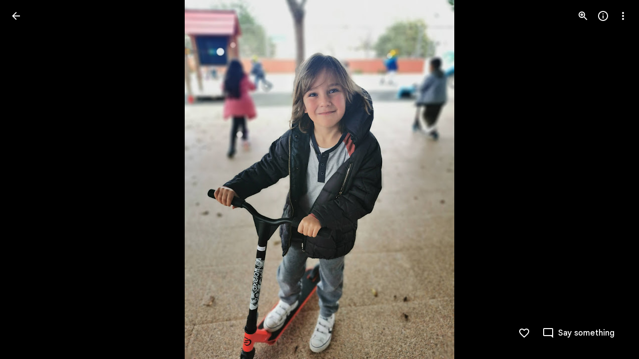

--- FILE ---
content_type: text/javascript; charset=UTF-8
request_url: https://photos.google.com/_/scs/social-static/_/js/k=boq.PhotosUi.en_US.4oY7tREmjuw.2019.O/ck=boq.PhotosUi.TlKjkdnnXQU.L.B1.O/am=AAAAiDWAGZjNJf5zAQBBxvcdF9A_nhbCDTQZXjB8sxE/d=1/exm=A7fCU,Ahp3ie,B7iQrb,BTP52d,BVgquf,DgRu0d,E2VjNc,EAvPLb,EFQ78c,IXJ14b,IZT63,Ihy5De,IoAGb,JNoxi,KUM7Z,Kl6Zic,L1AAkb,LEikZe,Lcfkne,LhnIsc,LuJzrb,LvGhrf,MI6k7c,MpJwZc,NCfd3d,NwH0H,O1Gjze,O6y8ed,OTA3Ae,P6sQOc,PIVayb,PrPYRd,QIhFr,RMhBfe,RqjULd,RyvaUb,SdcwHb,SpsfSb,UBtLbd,UUJqVe,Uas9Hd,Ulmmrd,V3dDOb,WO9ee,Wp0seb,XGBxGe,XVMNvd,XqvODd,YYmHzb,Z15FGf,ZDZcre,Zjf9Mc,ZwDk9d,_b,_tp,aW3pY,ag510,byfTOb,ctK1vf,e5qFLc,eT0are,ebZ3mb,fBsFbd,gI0Uxb,gJzDyc,gychg,hKSk3e,hc6Ubd,hdW3jf,iH3IVc,ig9vTc,j85GYd,jmpo2c,k0FtEb,kjKdXe,l5KCsc,lXKNFb,lYp0Je,lazG7b,lfpdyf,lsjVmc,lwddkf,m9oV,mI3LFb,mSX26d,mdR7q,mzzZzc,n73qwf,nbAYS,o3R5Zb,odxaDd,opk1D,p0FwGc,p3hmRc,p9Imqf,pNBFbe,pjICDe,pw70Gc,q0xTif,qTnoBf,rCcCxc,rgKQFc,sOXFj,saA6te,suMGRe,w9hDv,ws9Tlc,xKVq6d,xQtZb,xRgLuc,xUdipf,zbML3c,zeQjRb,zr1jrb/excm=_b,_tp,sharedphoto/ed=1/br=1/wt=2/ujg=1/rs=AGLTcCM7wXwgS6xbGKlXUgnMowiRwXblfA/ee=EVNhjf:pw70Gc;EmZ2Bf:zr1jrb;F2qVr:YClzRc;JsbNhc:Xd8iUd;K5nYTd:ZDZcre;LBgRLc:SdcwHb;Me32dd:MEeYgc;MvK0qf:ACRZh;NJ1rfe:qTnoBf;NPKaK:SdcwHb;NSEoX:lazG7b;O8Cmgf:XOYapd;Pjplud:EEDORb;QGR0gd:Mlhmy;SNUn3:ZwDk9d;ScI3Yc:e7Hzgb;Uvc8o:VDovNc;YIZmRd:A1yn5d;Zk62nb:E1UXVb;a56pNe:JEfCwb;cEt90b:ws9Tlc;dIoSBb:SpsfSb;dowIGb:ebZ3mb;eBAeSb:zbML3c;gty1Xc:suMGRe;iFQyKf:QIhFr;lOO0Vd:OTA3Ae;oGtAuc:sOXFj;pXdRYb:p0FwGc;qQEoOc:KUM7Z;qafBPd:yDVVkb;qddgKe:xQtZb;wR5FRb:rgKQFc;xqZiqf:wmnU7d;yxTchf:KUM7Z;zxnPse:GkRiKb/dti=1/m=b7RkI?wli=PhotosUi.t0KaeKVXgZk.createPhotosEditorPrimaryModuleNoSimd.O%3A%3BPhotosUi.bkD6pa1H4oo.createPhotosEditorPrimaryModuleSimd.O%3A%3BPhotosUi.exceXZ_sTIM.skottieWasm.O%3A%3BPhotosUi.fzY8qNftd9A.twixWasm.O%3A%3B
body_size: 21
content:
"use strict";this.default_PhotosUi=this.default_PhotosUi||{};(function(_){var window=this;
try{
_.n("b7RkI");
var oCf=function(a,b){var c=b.Pa;a='<div jscontroller="'+_.K("mlMbQ")+'" jsaction="'+_.K(_.bN())+":"+_.K("ObVUIe")+';">';const d=_.Y(new _.X("{VIEWER_GENDER,select,female{You have been signed out. You must sign in again to use Google Photos}male{You have been signed out. You must sign in again to use Google Photos}other{You have been signed out. You must sign in again to use Google Photos}}"),{VIEWER_GENDER:c});a=a+d+"</div>";c=_.Y(new _.X("{VIEWER_GENDER,select,female{Sign In}male{Sign In}other{Sign In}}"),
{VIEWER_GENDER:c});c=_.O(_.P(),_.gN(b,c,"EBS5u",void 0,void 0,!0,!0));return _.O(_.P(),_.dN({nl:!1,Bi:!1,Zi:!1,Mn:!1,mF:!0,title:(0,_.H)("Signed out"),content:(0,_.H)(a),buttons:c,Ka:"117455"},b))};var rCf=async function(a){var b=(0,_.y)(),c=b();b=b(1);try{if(_.vl()){const d=b(await c(_.ue(a,{Qa:{identity:_.yxa,soy:_.Fk},service:{ie:_.$e}}).then(e=>e)));a.ha=d.Qa.identity;a.Og=d.service.ie;d.Qa.soy.getData().BJa||(a.ha.listen("o",()=>pCf(a),!1,a),a.ha.listen("n",()=>{a.dialog&&(a.dialog.cancel(),a.dialog=null);qCf(a)},!1,a),a.ha.listen("q",()=>{const e=a.Og?_.Cg(a.Og.get("VXebEf"),20):20;a.ma=Math.min((a.ma||e)*2,150);qCf(a)},!1,a),qCf(a))}}finally{c()}},pCf=function(a){_.ue(a,{service:{dialog:_.Ql}}).then(b=>
{a.dialog||(a.dialog=b.service.dialog.render(oCf),a.dialog.show())})},qCf=function(a){clearTimeout(a.PD);const b=a.Og?_.Cg(a.Og.get("VXebEf"),20):20;a.PD=setTimeout(()=>{a.ha.ha()},Math.max(b,a.ma)*1E3)};_.Lq(_.OUa,class extends _.Qq{constructor(){super();this.Og=this.ha=null;this.PD=this.ma=0;this.dialog=null}initialize(){rCf(this)}});

_.r();
}catch(e){_._DumpException(e)}
}).call(this,this.default_PhotosUi);
// Google Inc.
